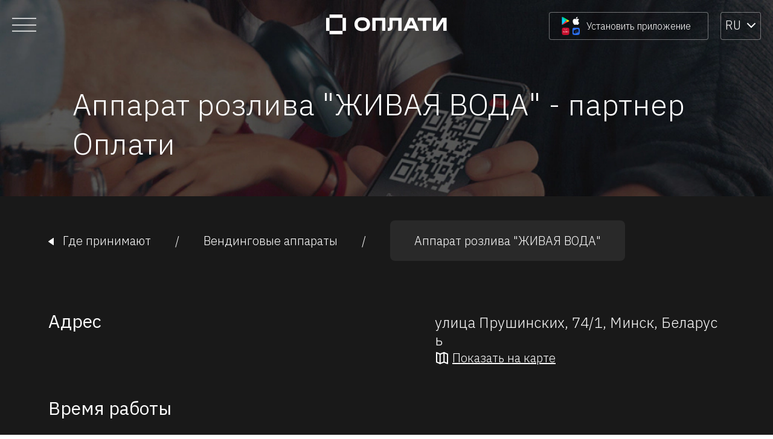

--- FILE ---
content_type: application/javascript
request_url: https://www.o-plati.by/318.affb09ca95dd5f6d.js
body_size: 1190
content:
"use strict";(self.webpackChunkoplati_ru=self.webpackChunkoplati_ru||[]).push([[318],{4318:function(P,a,n){n.r(a),n.d(a,{PagesModule:function(){return m}});var h=n(3144),i=n(5671),u=n(1735),l=n(1891),s=[{path:"",component:function(){var o=(0,h.Z)(function t(){(0,i.Z)(this,t)});return o.\u0275fac=function(d){return new(d||o)},o.\u0275cmp=l.Xpm({type:o,selectors:[["ngx-pages"]],decls:1,vars:0,template:function(d,M){1&d&&l._UZ(0,"router-outlet")},directives:[u.lC],encapsulation:2}),o}(),children:[{path:"",loadChildren:function(){return n.e(974).then(n.bind(n,2974)).then(function(t){return t.HomePageModule})}},{path:"download-app",loadChildren:function(){return Promise.all([n.e(763),n.e(547)]).then(n.bind(n,4547)).then(function(t){return t.DownloadPageModule})}},{path:"business",loadChildren:function(){return Promise.all([n.e(592),n.e(128)]).then(n.bind(n,9128)).then(function(t){return t.BusinessPageModule})}},{path:"accept-payments",loadChildren:function(){return n.e(763).then(n.bind(n,4763)).then(function(t){return t.AcceptPaymentsPageModule})}},{path:"onboarding",loadChildren:function(){return n.e(47).then(n.bind(n,2047)).then(function(t){return t.OnboardingPageModule})}},{path:"business-tips",loadChildren:function(){return Promise.all([n.e(47),n.e(413)]).then(n.bind(n,8413)).then(function(t){return t.BusinessTipsPageModuleModule})}},{path:"news",loadChildren:function(){return n.e(133).then(n.bind(n,8133)).then(function(t){return t.NewsPageModule})}},{path:"promo",loadChildren:function(){return n.e(671).then(n.bind(n,8671)).then(function(t){return t.PromoPageModule})}},{path:"page404",loadChildren:function(){return n.e(766).then(n.bind(n,1766)).then(function(t){return t.Page404PageModule})}},{path:"post/:id",loadChildren:function(){return n.e(229).then(n.bind(n,2229)).then(function(t){return t.PostPageModule})}},{path:"register-form",loadChildren:function(){return n.e(950).then(n.bind(n,7950)).then(function(t){return t.RegisterFormMobilePageModule})}},{path:"transport",loadChildren:function(){return n.e(156).then(n.bind(n,9413)).then(function(t){return t.TransportPageModule})}},{path:"instruction",loadChildren:function(){return n.e(237).then(n.bind(n,7237)).then(function(t){return t.InstructionPageModule})}},{path:"faq",loadChildren:function(){return Promise.all([n.e(592),n.e(625)]).then(n.bind(n,3907)).then(function(t){return t.FaqModule})}},{path:"social-networks",loadChildren:function(){return n.e(425).then(n.bind(n,5425)).then(function(t){return t.ContactsPageModule})}},{path:"video",loadChildren:function(){return n.e(681).then(n.bind(n,9681)).then(function(t){return t.VideoPageModule})}},{path:"webpay",loadChildren:function(){return Promise.all([n.e(212),n.e(290)]).then(n.bind(n,7290)).then(function(t){return t.WebpayModule})}},{path:"p2p",loadChildren:function(){return n.e(256).then(n.bind(n,1256)).then(function(t){return t.P2pModule})}},{path:"p2p-out",loadChildren:function(){return n.e(256).then(n.bind(n,1256)).then(function(t){return t.P2pModule})}},{path:"versions/android",redirectTo:"faq/versions/android"},{path:"versions/iOS",redirectTo:"faq/versions/iOS"},{path:"referral-program",loadChildren:function(){return n.e(242).then(n.bind(n,4242)).then(function(t){return t.ReferralModule})}},{path:"referral-edu-program",loadChildren:function(){return n.e(177).then(n.bind(n,4177)).then(function(t){return t.ReferralEduModule})}},{path:"moneyback",loadChildren:function(){return n.e(423).then(n.bind(n,5423)).then(function(t){return t.MoneybackModule})},redirectTo:"premium",pathMatch:"full"},{path:"premium",loadChildren:function(){return n.e(518).then(n.bind(n,5518)).then(function(t){return t.PremiumPageModule})}},{path:"go",loadChildren:function(){return n.e(270).then(n.bind(n,6270)).then(function(t){return t.GoPageModule})}},{path:"special-offers",loadChildren:function(){return Promise.all([n.e(763),n.e(942)]).then(n.bind(n,7942)).then(function(t){return t.SpecialOffersPageModule})}},{path:"sharing",loadChildren:function(){return n.e(4).then(n.bind(n,4)).then(function(t){return t.SharingModule})}},{path:"kids",loadChildren:function(){return n.e(472).then(n.bind(n,9472)).then(function(t){return t.KidsModule})}},{path:"pay-oplati",loadChildren:function(){return Promise.all([n.e(212),n.e(58)]).then(n.bind(n,4058)).then(function(t){return t.PayOplatiModule})}},{path:"",redirectTo:"",pathMatch:"full"}]}],e=function(){var o=(0,h.Z)(function t(){(0,i.Z)(this,t)});return o.\u0275fac=function(d){return new(d||o)},o.\u0275mod=l.oAB({type:o}),o.\u0275inj=l.cJS({imports:[[u.Bz.forChild(s)],u.Bz]}),o}(),r=n(9147),C=n(1148),g=n(3075),m=function(){var o=(0,h.Z)(function t(){(0,i.Z)(this,t)});return o.\u0275fac=function(d){return new(d||o)},o.\u0275mod=l.oAB({type:o}),o.\u0275inj=l.cJS({imports:[[e,r.K,C.FormComponentsModule,g.UX]]}),o}()}}]);